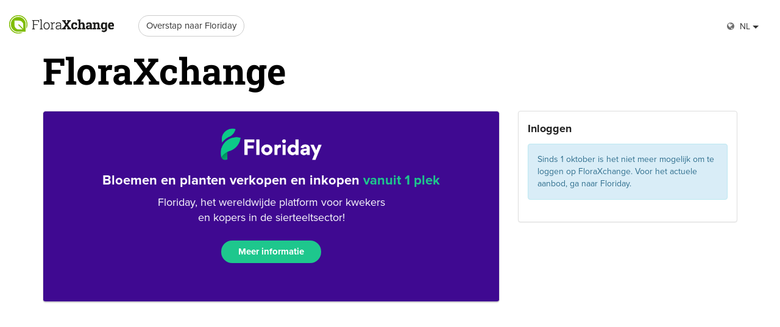

--- FILE ---
content_type: text/html; charset=utf-8
request_url: https://palcoplant.floraxchange.nl/
body_size: 3598
content:
<!DOCTYPE html>
<html prefix="og: http://ogp.me/ns#" lang="nl">
<head>
    <meta http-equiv="Content-Type" content="text/html; charset=utf-8" />
    <meta name="viewport" content="width=device-width, initial-scale=1">
    <meta name="mobile-web-app-capable" content="yes">
    <meta name="apple-mobile-web-app-capable" content="yes">
    <meta name="apple-mobile-web-app-status-bar-style" content="black">
    <meta name="application-name" content="FloraXchange">
    <meta name="msapplication-TileColor" content="#80bd01">
    <meta name="msapplication-TileImage" content="/Content/Images/Favicons/mstile-144x144.png">
    <meta name="theme-color" content="#80bd01">
    <link rel="manifest" href="/manifest.json" />

    

<title>FloraXchange</title>
<meta name="generator" content="JEM-id CMS 1.20.53.0">
<meta name="robots" content="index,follow">
<meta name="keywords" content="FloraXchange, webshop, aanbod, potplanten, kweker, exporteur">
<meta name="description" content="">



    <script src="https://ajax.googleapis.com/ajax/libs/jquery/1.9.1/jquery.min.js"></script>
    <script src="https://maxcdn.bootstrapcdn.com/bootstrap/3.3.6/js/bootstrap.min.js"></script>


    <link rel="stylesheet" href="//maxcdn.bootstrapcdn.com/font-awesome/4.4.0/css/font-awesome.min.css" />
    <link rel="stylesheet" href="/Content/Css/floraxchange-index.min.css?v=2023-06-23" />

    <script src="/bundles/basis?v=ZPY_zLYPCeA6DxzayxD0MfcNGXmXFkBDn96QdD-kZDg1"></script>

    <script src="/Content/Js/jquery/jquery.flip.js"></script>
    <script src="/Content/Js/floraxchange.js"></script>

    <link rel="apple-touch-icon" sizes="57x57" href="/Content/Images/Favicons/apple-touch-icon-57x57.png">
    <link rel="apple-touch-icon" sizes="60x60" href="/Content/Images/Favicons/apple-touch-icon-60x60.png">
    <link rel="apple-touch-icon" sizes="72x72" href="/Content/Images/Favicons/apple-touch-icon-72x72.png">
    <link rel="apple-touch-icon" sizes="76x76" href="/Content/Images/Favicons/apple-touch-icon-76x76.png">
    <link rel="apple-touch-icon" sizes="114x114" href="/Content/Images/Favicons/apple-touch-icon-114x114.png">
    <link rel="apple-touch-icon" sizes="120x120" href="/Content/Images/Favicons/apple-touch-icon-120x120.png">
    <link rel="apple-touch-icon" sizes="144x144" href="/Content/Images/Favicons/apple-touch-icon-144x144.png">
    <link rel="apple-touch-icon" sizes="152x152" href="/Content/Images/Favicons/apple-touch-icon-152x152.png">
    <link rel="apple-touch-icon" sizes="180x180" href="/Content/Images/Favicons/apple-touch-icon-180x180.png">
    <link rel="apple-touch-startup-image" href="/Content/Images/Favicons/splash.png">
    <link rel="icon" type="image/png" href="/Content/Images/Favicons/favicon-32x32.png" sizes="32x32">
    <link rel="icon" type="image/png" href="/Content/Images/Favicons/favicon-194x194.png" sizes="194x194">
    <link rel="icon" type="image/png" href="/Content/Images/Favicons/favicon-96x96.png" sizes="96x96">
    <link rel="icon" type="image/png" href="/Content/Images/Favicons/android-chrome-192x192.png" sizes="192x192">
    <link rel="icon" type="image/png" href="/Content/Images/Favicons/favicon-16x16.png" sizes="16x16">
    <link rel="shortcut icon" href="/Content/Images/Favicons/favicon.ico" type="image/x-icon" />

</head>

<body class="Site Index Bezoeker">
    <header>
        <div class="cnr-logo">
            <a href="/"><img height="30" src="/Content/Images/Applicatie/logo-floraxchange-medium.png"></a>
        </div>

        <nav class="top-nav">
            <div class="cnr-menu">
                <a href="https://about.floraxchange.nl/nl/de-overstap-van-floraxchange-naar-floriday" class="btn btn-default">Overstap naar Floriday</a>
            </div>
            <div class="cnr-meta">
                    <div class="language">
        <div class="btn-group">
            <button type="button" class="btn btn-default btn-lg dropdown-toggle" data-toggle="dropdown" aria-haspopup="true" aria-expanded="false">
                <i class="icon-globe fa fa-globe" title=""></i> <span class="current-language">NL</span> <span class="caret"></span>
            </button>
            <ul class="dropdown-menu pull-right">
                    <li  class="active">
                        <a href="/Site/ZetTaal/1?r=/">Nederlands</a>
                    </li>
                    <li >
                        <a href="/Site/ZetTaal/2?r=/">English</a>
                    </li>
                    <li >
                        <a href="/Site/ZetTaal/3?r=/">Deutsch</a>
                    </li>
                    <li >
                        <a href="/Site/ZetTaal/4?r=/">Fran&#231;ais</a>
                    </li>
                    <li >
                        <a href="/Site/ZetTaal/5?r=/">Italiano</a>
                    </li>
                    <li >
                        <a href="/Site/ZetTaal/7?r=/">Spaans</a>
                    </li>
                    <li >
                        <a href="/Site/ZetTaal/8?r=/">Polski</a>
                    </li>
                    <li >
                        <a href="/Site/ZetTaal/9?r=/">Русский</a>
                    </li>
                    <li >
                        <a href="/Site/ZetTaal/10?r=/">Dansk</a>
                    </li>
                    <li >
                        <a href="/Site/ZetTaal/11?r=/">Norsk</a>
                    </li>
                    <li >
                        <a href="/Site/ZetTaal/12?r=/">Zweeds</a>
                    </li>
            </ul>
        </div>
    </div>

            </div>
        </nav>
    </header>

    <section class="wpr-content">
        <div class="container">
            

<h1 class="margin-bottom hidden-xs">FloraXchange</h1>

<div class="visible-xs-block margin-bottom-15p margin-top-10p">
    <a href="http://about.floraxchange.nl/" class="btn btn-default btn-block">About FloraXchange</a>
</div>

<div class="row margin-bottom">
    <div class="col-md-8 hidden-xs margin-bottom">
        <div class="panel panel-default panel-portal panel-floriday">
            <div class="panel-body text-center">
                <a href="http://www.floriday.io" target="_blank">
                    <img class="img-responsive center-block" src="/Content/Images/floriday-logo-green-white-horizontal.png" />
                </a>
                <p>
                    <h2>
                        Bloemen en planten verkopen en inkopen
                        <span class="floriday-groen">vanuit 1 plek</span>
                    </h2>
                    <span class="description">
                        Floriday, het wereldwijde platform voor kwekers
                        <br />en kopers in de sierteeltsector!
                    </span>
                </p>
                <p>
                    <a class="btn btn-floriday" href="http://www.floriday.io" target="_blank">Meer informatie</a>
                </p>
            </div>
        </div>
    </div>
    <div class="col-md-4">
        <div class="panel panel-default">
            <div class="panel-body">
                <h3>Inloggen</h3>
                <div class="alert alert-info" style="font-size: 14px;">
                    Sinds 1 oktober is het niet meer mogelijk om te loggen op FloraXchange. Voor het actuele aanbod, ga naar Floriday.
                </div>
            </div>
        </div>
    </div>
</div>


        </div>
    </section>

    <footer>
        <div class="container">
            <div class="row">
                <div class="col-sm-12 clearfix">
                    <div class="pull-left">
                        
                    </div>
                </div>
            </div>
        </div>
    </footer>

    <script src="/Content/Js/jquery/jquery.hoverIntent.minified.js"></script>
<script src="/Content/Js/jquery/jquery.cluetip.js"></script>
<script src="https://www.googletagmanager.com/gtag/js?UA-37820560-1"></script>
<script>//<![CDATA[
function confirmDelete(link) {
    if(window.confirm('Weet u zeker dat u dit wilt verwijderen?')) {
        location.replace(link);
    }
    return;
}
function confirmZichtbaar(link) {
    if(window.confirm('Weet u zeker dat u de zichtbaarheid wilt aanpassen?')) {
        location.replace(link);
    }
    return;
}
var timer639046513176451689 = null;
$(document).ready(function() {
   var loader = $('<img />').attr('src', '//cdn.jem-id.eu/1.13.50.0/basis/images/loader.gif').addClass('loader');   $('.btn-beheer').not('.close').click(function(e) {
      if ($(this).hasClass('actief')) {
         e.preventDefault();
      } else {
          $(this).addClass('actief');
          $('img, i', this).hide(); 
          $(this).prepend(loader);
          timer639046513176451689 = setInterval(function() { controleerBtnStatus639046513176451689(); }, 1000);
      }
  });
});
function controleerBtnStatus639046513176451689 () {
  $.getJSON('/Resource/BtnBeheerActief', function (result) {
      if (result.actief == 'false') { 
          removeButtonLoader();
          clearInterval(timer639046513176451689);
      }
  });
}
var removeButtonLoader = function() {
    setTimeout(function () {
        $('.btn-beheer.actief .loader').remove();
        $('.btn-beheer').removeClass('actief').find('img, i').show();
    }, 100);
};
window.dataLayer = window.dataLayer || [];
function gtag(){dataLayer.push(arguments);}
gtag('js', new Date());
gtag('set', 'anonymizeIp', true);
gtag('config', 'UA-37820560-1');
//]]>
</script>
<script> $(function() {  $('a[class!=btnPrijzen][rel][rel!=tooltip][rel!=gallery]').cluetip({  clickThrough: true,  width: 310,   dropShadow: false,   hoverIntent: { sensitivity: 3, interval: 180, timeout: 0 },   cluetipClass: 'fxContent'});$('a[rel^="/Account/ToolTip"]').cluetip({  clickThrough: true,  width: 400,   showTitle: false,   dropShadow: false,   hoverIntent: { sensitivity: 3, interval: 180, timeout: 0 },   cluetipClass: 'fxContent'});$('a[rel^="/Dashboard/FxUpdateToolTip"], a[rel^="/Artikel/VoorraadItemsToolTip"]').cluetip({  clickThrough: true,  width: 466,   dropShadow: false,   hoverIntent: { sensitivity: 3, interval: 180, timeout: 0 },   cluetipClass: 'fxContent'});$('a[class=btnPrijzen]').cluetip({  width: 230,   showTitle: false,   dropShadow: false,   cluezIndex: 8050,   cluetipClass: 'fxContent'}); }); </script>
<link rel="stylesheet" type="text/css" href="/Content/Css/jquery/jquery.cluetip.css?v=638730649816659448">
</body>
</html>

